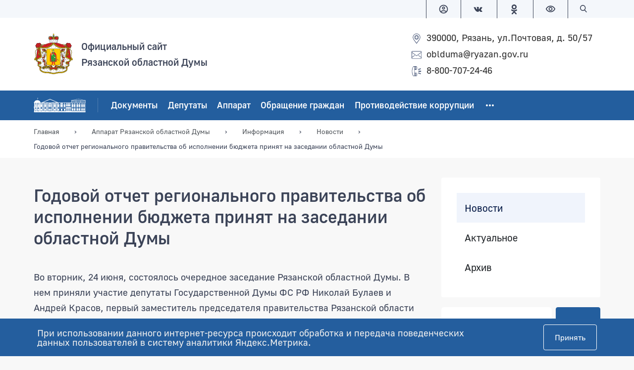

--- FILE ---
content_type: text/css
request_url: https://rznoblduma.ru/bitrix/templates/government_default/components/bitrix/news.detail/articles/style.css?17666606531530
body_size: 407
content:
.detail-slider__main:hover .detail-slider__next,
.detail-slider__main:hover .detail-slider__prev {
  opacity: .5; }

.bx-touch .detail-slider__main .detail-slider__next,
.bx-touch .detail-slider__main .detail-slider__prev {
  display: none; }

.detail-slider__main .swiper-slide img {
  display: block;
  width: 100%;
  height: 100%;
  -o-object-fit: cover;
     object-fit: cover; }

.detail-slider__thumbs {
  padding: 10px 0 !important; }
  .detail-slider__thumbs .swiper-slide {
    opacity: 0.4; }
  .detail-slider__thumbs .swiper-slide-thumb-active {
    opacity: 1; }

.detail-slider__next, .detail-slider__prev {
  z-index: 2;
  display: block;
  position: absolute;
  top: 0;
  width: 3rem;
  height: 100%;
  display: -webkit-box;
  display: -ms-flexbox;
  display: flex;
  -webkit-box-align: center;
      -ms-flex-align: center;
          align-items: center;
  -webkit-box-pack: center;
      -ms-flex-pack: center;
          justify-content: center;
  background-color: rgba(var(--bs-dark-rgb), 0.6);
  cursor: pointer;
  -webkit-transition: .3s;
  -o-transition: .3s;
  transition: .3s;
  opacity: 0; }
  .detail-slider__next:after, .detail-slider__prev:after {
    background-repeat: no-repeat;
    background-position: center center;
    font-family: swiper-icons;
    text-align: center;
    color: #fff;
    font-size: 2rem; }

.detail-slider__next {
  right: 0; }
  .detail-slider__next:after {
    content: "\e901"; }

.detail-slider__prev {
  left: 0; }
  .detail-slider__prev:after {
    content: "\e900"; }


--- FILE ---
content_type: text/css
request_url: https://rznoblduma.ru/bitrix/components/dieraru/events.calendar/templates/metro/style.css?176666066413616
body_size: 2015
content:
.DynarchCalendar .DynarchCalendar-tooltip {
  position: absolute;
  left: 100px;
  top: 100px;
  background-color: #fff;
  box-shadow: 1px 1px 10px rgba(0, 0, 0, 0.4);
  padding-top: 1em;
  padding-bottom: 1em;
  text-align: left;
  display: none;
  border-radius: 2px;
}
.DynarchCalendar .DynarchCalendar-tooltip p {
  padding: 0;
  margin: 0;
}
.DynarchCalendar .DynarchCalendar-tooltip h3 {
  padding: 0;
  margin: 0;
}
.DynarchCalendar .DynarchCalendar-tooltip .dateEvent {
  margin-bottom: 1em;
  padding-bottom: 1em;
  border-bottom: 1px dotted #999999;
}
.DynarchCalendar .DynarchCalendar-tooltip .dateEvent a {
  color: #444444;
}
#eventsCalendarTooltip {
  text-align: left;
  position: absolute;
  z-index: 100;
  display: block;
  overflow: visible;
  width: 260px;
  border: 1px solid #ccc;
  color: #fff;
  background: #fff;
  font-family: Arial, Helvetica, sans-serif;
}
#eventsCalendarTooltip .arrow {
  position: absolute;
  top: 7px;
  width: 20px;
  height: 38px;
  z-index: 105;
}
#eventsCalendarTooltip .close {
  color: #999;
  text-decoration: none;
  position: absolute;
  top: 3px;
  font-size: 16px;
}
#eventsCalendarTooltip .close:hover {
  color: #CC2222;
}
#eventsCalendarTooltip .dateRange {
  margin: 5px 0 0;
  color: #777;
  display: block;
}
#eventsCalendarTooltip .tooltipBody {
  position: relative;
  padding: 17px;
}
#eventsCalendarTooltip .tooltipBody .eventHeader {
  display: block;
  font: normal 22px/22px 'OpenSansLight';
  color: #727272;
}
#eventsCalendarTooltip .tooltipBody .dateEvent {
  display: block;
  margin-top: 10px;
  text-decoration: none;
  padding: 10px;
  border-top: 1px solid #ccc;
  /*a {
				color: #fff;
			}*/
}
#eventsCalendarTooltip .tooltipBody .dateEvent:first-child {
  margin-top: 0;
  border-top-color: transparent;
}
#eventsCalendarTooltip .tooltipBody .dateEvent .dateRange {
  color: #aaa;
  font: normal 11px Tahoma, Arial, Helvetica, sans-serif;
}
#eventsCalendarTooltip .tooltipBody .dateEvent .dateRange:first-child {
  margin-top: 0;
  border-top: 1px solid transparent;
}
#eventsCalendarTooltip .tooltipBody .dateEvent:hover {
  border-top: 1px solid #6482AA;
  padding: 11px 9px 10px;
}
.tooltipDisplayLeft .arrow {
  right: -20px;
  background: url(images/tooltip_arrow_r.png) left top no-repeat;
}
.tooltipDisplayLeft .close {
  left: 5px;
}
.tooltipDisplayRight .arrow {
  left: -18px;
  background: url(images/tooltip_arrow_l.png) left top no-repeat;
}
.tooltipDisplayRight .close {
  right: 5px;
}
@font-face {
  font-family: 'OpenSansLight';
  src: url('fonts/open-sans-light/opensans-light-webfont.eot');
  src: url('fonts/open-sans-light/opensans-light-webfont.eot?#iefix') format('embedded-opentype');
  src: local("Segoe UI Light"), local("Open Sans Light"), local("OpenSans-Light"), url('fonts/open-sans-light/opensans-light-webfont.woff') format('woff'), url('fonts/open-sans-light/opensans-light-webfont.ttf') format('truetype'), url('fonts/open-sans-light/opensans-light-webfont.svg#open_sanslight') format('svg');
  font-weight: normal;
  font-style: normal;
}
@font-face {
  font-family: 'iconFont';
  src: url('fonts/metro-icons/iconFont.eot');
  src: url('fonts/metro-icons/iconFont.eot?#iefix') format('embedded-opentype'), url('fonts/metro-icons/iconFont.woff') format('woff'), url('fonts/metro-icons/iconFont.ttf') format('truetype'), url('fonts/metro-icons/iconFont.svg#iconFont') format('svg');
  font-weight: normal;
  font-style: normal;
}
#calendarWrapper {
  display: inline-block;
}
#calendarWrapper .DynarchCalendar a {
  color: #444;
}
#calendarWrapper .DynarchCalendar .DynarchCalendar-day-selected:before {
  display: none;
}
#calendarWrapper .DynarchCalendar .DynarchCalendar-day-selected a {
  color: #fff;
}
#calendarWrapper .DynarchCalendar-day-othermonth.calendarEvent {
  opacity: .5;
}
#eventsCalendar .DynarchCalendar {
  border-radius: 0;
  background: #fff;
}
#eventsCalendar .DynarchCalendar-day {
  border-radius: 50%;
  color: #727272;
  text-align: center;
  padding: 8px 6px 4px;
  margin: 0 3px;
  font: normal 12px/12px Tahoma, Arial, Helvetica, sans-serif;
  height: 16px;
  width: 16px;
  border-color: transparent;
  margin-bottom: -1px;
}
#eventsCalendar .DynarchCalendar-dayNames div {
  font: normal 10px/10px Tahoma, Arial, Helvetica, sans-serif;
  text-transform: uppercase;
  color: #727272;
}
#eventsCalendar .DynarchCalendar-dayNames div.DynarchCalendar-weekend {
  color: #727272;
}
#eventsCalendar .DynarchCalendar-dayNames > table {
  border-bottom: 1px solid #000;
}
#eventsCalendar .DynarchCalendar-dayNames > table td {
  padding-bottom: 5px;
}
#eventsCalendar .DynarchCalendar-day-othermonth {
  border-color: transparent;
  color: #cccccc;
}
#eventsCalendar .DynarchCalendar-day-othermonth.DynarchCalendar-weekend {
  color: #cccccc;
}
#eventsCalendar .DynarchCalendar-hover-date {
  border-color: #ccc ;
}
#eventsCalendar .DynarchCalendar-hover-date:before {
  display: none;
}
#eventsCalendar .DynarchCalendar-navBtn {
  top: 15px;
}
#eventsCalendar .DynarchCalendar-navBtn div {
  border-radius: 50%;
  background: none;
  color: #ccc;
  font-family: 'iconFont' !important;
  speak: none;
  font-style: normal;
  font-weight: normal !important;
  font-variant: normal;
  text-transform: none;
  text-decoration: inherit;
  line-height: 1;
  display: inline-block;
  vertical-align: -8%;
  -webkit-font-smoothing: antialiased;
  font-size: 20px;
  padding: 0 5px 7px 1px;
}
#eventsCalendar .DynarchCalendar-navBtn div:before {
  font-family: 'iconFont';
  content: "\e09c";
  speak: none;
  font-weight: normal;
  font-variant: normal;
  text-transform: none;
  line-height: 1;
  -webkit-font-smoothing: antialiased;
}
#eventsCalendar .DynarchCalendar-navBtn.DynarchCalendar-hover-navBtn div,
#eventsCalendar .DynarchCalendar-navBtn.DynarchCalendar-pressed-navBtn div {
  border: 0;
  cursor: pointer;
}
#eventsCalendar .DynarchCalendar-prevMonth {
  left: 12px;
}
#eventsCalendar .DynarchCalendar-prevMonth div:before {
  content: "\e09f";
}
#eventsCalendar .DynarchCalendar-nextMonth {
  margin-left: -36px;
}
#eventsCalendar .DynarchCalendar-nextMonth div:before {
  content: "\e09d";
}
#eventsCalendar .DynarchCalendar-prevYear,
#eventsCalendar .DynarchCalendar-nextYear {
  display: none;
}
#eventsCalendar .DynarchCalendar-title div {
  font: normal 20px/20px 'OpenSansLight';
  padding: 17px 15px 10px;
  color: #727272;
}
#eventsCalendar .DynarchCalendar-hover-title div,
#eventsCalendar .DynarchCalendar-pressed-title div {
  border: 0;
  background: none;
  cursor: pointer;
}
#eventsCalendar .DynarchCalendar-bottomBar-today {
  color: #727272;
  cursor: pointer;
}
#eventsCalendar .DynarchCalendar-hover-bottomBar-today {
  border-color: transparent;
}
#eventsCalendar .DynarchCalendar-menu {
  background: #fff;
}
#eventsCalendar .DynarchCalendar-day.calendarEvent,
#eventsCalendarTooltip .tooltipBody .dateEvent:hover {
  border: 1px solid #6482AA;
  cursor: pointer;
  font-family: Tahoma, Arial, Helvetica, sans-serif;
}
#calendarWrapper .calendar-info-footer {
  display: none;
}
#calendarWrapper .multiEventsBgMarker .DynarchCalendar .DynarchCalendar-body .DynarchCalendar-day.calendarEvent:before {
  background: url(images/point.png) repeat left bottom;
  position: absolute;
  content: '';
  bottom: 8px;
  left: 1px;
  width: 4px;
  height: 0;
}
#calendarWrapper .multiEventsBgMarker .DynarchCalendar .DynarchCalendar-body .DynarchCalendar-day.e2:before {
  height: 8px;
}
#calendarWrapper .multiEventsBgMarker .DynarchCalendar .DynarchCalendar-body .DynarchCalendar-day.e3:before {
  height: 12px;
}
#calendarWrapper .multiEventsBgMarker .DynarchCalendar .DynarchCalendar-body .DynarchCalendar-day.e4:before {
  height: 16px;
}
#calendarWrapper .multiEventsBgMarker .DynarchCalendar .DynarchCalendar-body .DynarchCalendar-day.e5:before {
  height: 20px;
}
#calendarWrapper .blueGradient .DynarchCalendar .DynarchCalendar-body .DynarchCalendar-day.calendarEvent {
  color: #0950b9;
  border-color: transparent;
  font-weight: bold;
}
#calendarWrapper .blueGradient .DynarchCalendar .DynarchCalendar-body .DynarchCalendar-day.calendarEvent.DynarchCalendar-hover-date {
  border-color: #ccc;
}
#calendarWrapper .blueGradient .DynarchCalendar .DynarchCalendar-body .DynarchCalendar-day-selected {
  border: 2px solid #0950b9 !important;
  color: #0950b9;
  padding: 7px 5px 3px;
}
#calendarWrapper .blueGradient .DynarchCalendar .DynarchCalendar-body .DynarchCalendar-day-selected.calendarEvent {
  color: #fff;
  background: #0950b9;
  font-weight: normal;
}
#calendarWrapper .blueGradient .DynarchCalendar .DynarchCalendar-navBtn.DynarchCalendar-hover-navBtn div {
  color: #0950b9;
}
#calendarWrapper .blueGradient .DynarchCalendar .DynarchCalendar-dayNames table {
  border-bottom: 1px solid #0950b9;
}
#calendarWrapper .blueGradient .DynarchCalendar .DynarchCalendar-hover-bottomBar-today,
#calendarWrapper .blueGradient .DynarchCalendar .DynarchCalendar-hover-title div,
#calendarWrapper .blueGradient .DynarchCalendar .DynarchCalendar-pressed-title div {
  color: #0950b9;
}
#calendarWrapper .blueGradient .DynarchCalendar .DynarchCalendar-menu-sep {
  border-top-color: #0950b9;
}
#calendarWrapper .blueGradient .DynarchCalendar .DynarchCalendar-menu table td div {
  font-weight: normal;
  color: #727272;
}
#calendarWrapper .blueGradient .DynarchCalendar .DynarchCalendar-menu table td div.DynarchCalendar-hover-navBtn {
  border-color: #0950b9;
  background: #0950b9;
  color: #fff;
}
#eventsCalendarTooltip.blueGradient .tooltipBody .dateEvent:hover {
  border: 0;
  background: #0950b9;
}
#eventsCalendarTooltip.blueGradient .tooltipBody .dateEvent:hover .eventHeader,
#eventsCalendarTooltip.blueGradient .tooltipBody .dateEvent:hover .dateRange {
  color: #fff;
}
#calendarWrapper .githubGradient .DynarchCalendar .DynarchCalendar-body .DynarchCalendar-day.calendarEvent {
  color: #006f6f;
  border-color: transparent;
  font-weight: bold;
}
#calendarWrapper .githubGradient .DynarchCalendar .DynarchCalendar-body .DynarchCalendar-day.calendarEvent.DynarchCalendar-hover-date {
  border-color: #ccc;
}
#calendarWrapper .githubGradient .DynarchCalendar .DynarchCalendar-body .DynarchCalendar-day-selected {
  border: 2px solid #006f6f !important;
  color: #006f6f;
  padding: 7px 5px 3px;
}
#calendarWrapper .githubGradient .DynarchCalendar .DynarchCalendar-body .DynarchCalendar-day-selected.calendarEvent {
  color: #fff;
  background: #006f6f;
  font-weight: normal;
}
#calendarWrapper .githubGradient .DynarchCalendar .DynarchCalendar-navBtn.DynarchCalendar-hover-navBtn div {
  color: #006f6f;
}
#calendarWrapper .githubGradient .DynarchCalendar .DynarchCalendar-dayNames table {
  border-bottom: 1px solid #006f6f;
}
#calendarWrapper .githubGradient .DynarchCalendar .DynarchCalendar-hover-bottomBar-today,
#calendarWrapper .githubGradient .DynarchCalendar .DynarchCalendar-hover-title div,
#calendarWrapper .githubGradient .DynarchCalendar .DynarchCalendar-pressed-title div {
  color: #006f6f;
}
#calendarWrapper .githubGradient .DynarchCalendar .DynarchCalendar-menu-sep {
  border-top-color: #006f6f;
}
#calendarWrapper .githubGradient .DynarchCalendar .DynarchCalendar-menu table td div {
  font-weight: normal;
  color: #727272;
}
#calendarWrapper .githubGradient .DynarchCalendar .DynarchCalendar-menu table td div.DynarchCalendar-hover-navBtn {
  border-color: #006f6f;
  background: #006f6f;
  color: #fff;
}
#eventsCalendarTooltip.githubGradient .tooltipBody .dateEvent:hover {
  border: 0;
  background: #006f6f;
}
#eventsCalendarTooltip.githubGradient .tooltipBody .dateEvent:hover .eventHeader,
#eventsCalendarTooltip.githubGradient .tooltipBody .dateEvent:hover .dateRange {
  color: #fff;
}
#calendarWrapper .greyGradient .DynarchCalendar .DynarchCalendar-body .DynarchCalendar-day.calendarEvent {
  color: #555555;
  border-color: transparent;
  font-weight: bold;
}
#calendarWrapper .greyGradient .DynarchCalendar .DynarchCalendar-body .DynarchCalendar-day.calendarEvent.DynarchCalendar-hover-date {
  border-color: #ccc;
}
#calendarWrapper .greyGradient .DynarchCalendar .DynarchCalendar-body .DynarchCalendar-day-selected {
  border: 2px solid #555555 !important;
  color: #555555;
  padding: 7px 5px 3px;
}
#calendarWrapper .greyGradient .DynarchCalendar .DynarchCalendar-body .DynarchCalendar-day-selected.calendarEvent {
  color: #fff;
  background: #555555;
  font-weight: normal;
}
#calendarWrapper .greyGradient .DynarchCalendar .DynarchCalendar-navBtn.DynarchCalendar-hover-navBtn div {
  color: #555555;
}
#calendarWrapper .greyGradient .DynarchCalendar .DynarchCalendar-dayNames table {
  border-bottom: 1px solid #555555;
}
#calendarWrapper .greyGradient .DynarchCalendar .DynarchCalendar-hover-bottomBar-today,
#calendarWrapper .greyGradient .DynarchCalendar .DynarchCalendar-hover-title div,
#calendarWrapper .greyGradient .DynarchCalendar .DynarchCalendar-pressed-title div {
  color: #555555;
}
#calendarWrapper .greyGradient .DynarchCalendar .DynarchCalendar-menu-sep {
  border-top-color: #555555;
}
#calendarWrapper .greyGradient .DynarchCalendar .DynarchCalendar-menu table td div {
  font-weight: normal;
  color: #727272;
}
#calendarWrapper .greyGradient .DynarchCalendar .DynarchCalendar-menu table td div.DynarchCalendar-hover-navBtn {
  border-color: #555555;
  background: #555555;
  color: #fff;
}
#eventsCalendarTooltip.greyGradient .tooltipBody .dateEvent:hover {
  border: 0;
  background: #555555;
}
#eventsCalendarTooltip.greyGradient .tooltipBody .dateEvent:hover .eventHeader,
#eventsCalendarTooltip.greyGradient .tooltipBody .dateEvent:hover .dateRange {
  color: #fff;
}


--- FILE ---
content_type: application/javascript; charset=UTF-8
request_url: https://rznoblduma.ru/bitrix/templates/government_default/components/bitrix/news.detail/articles/script.js?17666606533281
body_size: 962
content:
(function (exports) {
	'use strict';

	var CSS_CLASSES = {
	  THUMBS: 'detail-slider__thumbs',
	  MAIN: 'detail-slider__main',
	  NEXT_BUTTON: 'detail-slider__next',
	  PREV_BUTTON: 'detail-slider__prev'
	};
	var NewsDetailArticle = /*#__PURE__*/function () {
	  function NewsDetailArticle(element) {
	    babelHelpers.classCallCheck(this, NewsDetailArticle);
	    this.element = element;
	    BX.ready(this.init.bind(this));
	  }
	  babelHelpers.createClass(NewsDetailArticle, [{
	    key: "init",
	    value: function init() {
	      if (window.Swiper == undefined) return;
	      if (!this.element) return;
	      this.thumb = this.element.querySelector(".".concat(CSS_CLASSES.THUMBS));
	      this.activePict = this.element.querySelector(".".concat(CSS_CLASSES.MAIN));
	      this.initSlider();
	      this.initFancybox();
	    }
	  }, {
	    key: "initSlider",
	    value: function initSlider() {
	      if (window.Swiper == undefined) return;
	      var prevOptions = {
	        el: this.thumb,
	        spaceBetween: 10,
	        slidesPerView: 3,
	        freeMode: true,
	        watchSlidesProgress: true,
	        loop: true
	      };
	      this.sliderThumbs = new Swiper(prevOptions);
	      var sliderOptions = {
	        el: this.activePict,
	        loop: true,
	        spaceBetween: 10,
	        navigation: {
	          nextEl: ".".concat(CSS_CLASSES.NEXT_BUTTON),
	          prevEl: ".".concat(CSS_CLASSES.PREV_BUTTON)
	        },
	        thumbs: {
	          swiper: this.sliderThumbs
	        }
	      };
	      this.sliderImages = new Swiper(sliderOptions);
	    }
	  }, {
	    key: "initFancybox",
	    value: function initFancybox() {
	      var _this = this;
	      this.activePict.addEventListener('click', function (event) {
	        event.preventDefault();
	        var target = event.target;
	        if (target.tagName !== "IMG") return;
	        var sliderDiv = babelHelpers.toConsumableArray(_this.activePict.getElementsByClassName('swiper-slide'));
	        if (!sliderDiv) return;
	        sliderDiv = sliderDiv.filter(function (item) {
	          return !item.classList.contains('swiper-slide-duplicate');
	        });
	        var imgThumbs = babelHelpers.toConsumableArray(_this.thumb.getElementsByClassName('swiper-slide'));
	        if (!imgThumbs) return;
	        imgThumbs = imgThumbs.filter(function (item) {
	          return !item.classList.contains('swiper-slide-duplicate');
	        });
	        _this.activSlide = _this.activePict.querySelector('.swiper-slide-active').getAttribute('data-swiper-slide-index');
	        Fancybox.show(sliderDiv.map(function (item, index) {
	          var _item$querySelector, _imgThumbs$index$quer;
	          return {
	            src: (_item$querySelector = item.querySelector('a')) === null || _item$querySelector === void 0 ? void 0 : _item$querySelector.href,
	            thumb: (_imgThumbs$index$quer = imgThumbs[index].querySelector('img')) === null || _imgThumbs$index$quer === void 0 ? void 0 : _imgThumbs$index$quer.src
	          };
	        }), {
	          startIndex: _this.activSlide
	        });
	      });
	    }
	  }]);
	  return NewsDetailArticle;
	}();

	exports.NewsDetailArticle = NewsDetailArticle;

}((this.window = this.window || {})));
//# sourceMappingURL=script.js.map


--- FILE ---
content_type: application/javascript; charset=UTF-8
request_url: https://rznoblduma.ru/bitrix/components/dieraru/events.calendar/assets/js/calendar-ru.js
body_size: 408
content:
Calendar.LANG("ru", "русский", {

        fdow: 1,                // first day of week for this locale; 0 = Sunday, 1 = Monday, etc.

        goToday: "Сегодня",

        today: "Сегодня",         // appears in bottom bar

        wk: "Нед",

        weekend: "0,6",         // 0 = Sunday, 1 = Monday, etc.

        AM: "am",

        PM: "pm",

        mn : [ "январь",
               "февраль",
               "март",
               "апрель",
               "май",
               "июнь",
               "июль",
               "август",
               "сентябрь",
               "октябрь",
               "ноябрь",
               "декабрь" ],

        smn : [ "Январь",
                "Февраль",
                "Март",
                "Апрель",
                "Май",
                "Июнь",
                "Июль",
                "Август",
                "Сентябрь",
                "Октябрь",
                "Ноябрь",
                "Декабрь" ],

        dn : [ "воскресенье",
               "понедельник",
               "вторник",
               "среда",
               "четверг",
               "пятница",
               "суббота",
               "воскресенье" ],

        sdn : [ "Вс",
                "Пн",
                "Вт",
                "Ср",
                "Чт",
                "Пт",
                "Сб",
                "Вс" ]

});


--- FILE ---
content_type: application/javascript; charset=UTF-8
request_url: https://rznoblduma.ru/bitrix/templates/government_default/include/search/type1/dist/script.js?17666606533811
body_size: 1056
content:
(function (exports) {
	'use strict';

	var CSS_CLASSES = {
	  ELEMENT: 'search-popup',
	  IS_SHOWN: 'search-popup--is-shown'
	};
	var ANIMATION = {
	  SHOW: {
	    KEYFRAMES: [{
	      opacity: 0
	    }, {
	      opacity: 1
	    }],
	    OPTIONS: {
	      duration: 200
	    }
	  },
	  HIDE: {
	    KEYFRAMES: [{
	      opacity: 1
	    }, {
	      opacity: 0
	    }],
	    OPTIONS: {
	      duration: 200
	    }
	  }
	};
	var Data = new Map();
	var SearchPopup = /*#__PURE__*/function () {
	  function SearchPopup() {
	    babelHelpers.classCallCheck(this, SearchPopup);
	  }
	  babelHelpers.createClass(SearchPopup, null, [{
	    key: "init",
	    value: function init() {
	      var _this = this;
	      this.element.addEventListener('keydown', function (e) {
	        if (e.key === 'Escape') _this.hide();
	      });
	    }
	  }, {
	    key: "isShown",
	    value: function isShown() {
	      return this.element.classList.contains(CSS_CLASSES.IS_SHOWN);
	    }
	  }, {
	    key: "show",
	    value: function show() {
	      var _BX$admin,
	        _this$focusTrap,
	        _this$scrollbar,
	        _this2 = this;
	      if (!((_BX$admin = BX.admin) !== null && _BX$admin !== void 0 && _BX$admin.dynamic_mode_show_borders)) (_this$focusTrap = this.focusTrap) === null || _this$focusTrap === void 0 ? void 0 : _this$focusTrap.activate();
	      (_this$scrollbar = this.scrollbar) === null || _this$scrollbar === void 0 ? void 0 : _this$scrollbar.hide();
	      this.element.classList.add(CSS_CLASSES.IS_SHOWN);
	      var animation = this.element.animate(ANIMATION.SHOW.KEYFRAMES, ANIMATION.SHOW.OPTIONS);
	      animation.finished.then(function () {
	        _this2.element.removeAttribute('aria-hidden');
	        _this2.element.setAttribute('aria-modal', true);
	        _this2.element.setAttribute('role', 'dialog');
	        _this2.element.focus();
	      });
	    }
	  }, {
	    key: "hide",
	    value: function hide() {
	      var _this3 = this;
	      var animation = this.element.animate(ANIMATION.HIDE.KEYFRAMES, ANIMATION.HIDE.OPTIONS);
	      animation.finished.then(function () {
	        var _BX$admin2, _this3$focusTrap, _this3$scrollbar;
	        if (!((_BX$admin2 = BX.admin) !== null && _BX$admin2 !== void 0 && _BX$admin2.dynamic_mode_show_borders)) (_this3$focusTrap = _this3.focusTrap) === null || _this3$focusTrap === void 0 ? void 0 : _this3$focusTrap.deactivate();
	        (_this3$scrollbar = _this3.scrollbar) === null || _this3$scrollbar === void 0 ? void 0 : _this3$scrollbar.reset();
	        _this3.element.classList.remove(CSS_CLASSES.IS_SHOWN);
	        _this3.element.setAttribute('aria-hidden', true);
	        _this3.element.removeAttribute('aria-modal');
	        _this3.element.removeAttribute('role');
	      });
	    }
	  }, {
	    key: "toggle",
	    value: function toggle() {
	      if (this.isShown()) {
	        this.hide();
	        return;
	      }
	      this.show();
	    }
	  }, {
	    key: "element",
	    get: function get() {
	      return document.querySelector(".".concat(CSS_CLASSES.ELEMENT));
	    }
	  }, {
	    key: "focusTrap",
	    get: function get() {
	      if (!Data.has('focusTrap')) {
	        Data.set('focusTrap', new gov.utils.FocusTrap({
	          trapElement: this.element
	        }));
	      }
	      return Data.get('focusTrap');
	    }
	  }, {
	    key: "scrollbar",
	    get: function get() {
	      return new gov.utils.ScrollBarHelper();
	    }
	  }]);
	  return SearchPopup;
	}();
	document.addEventListener('DOMContentLoaded', function () {
	  SearchPopup.init();
	});
	document.addEventListener('click', function (e) {
	  var target = e.target;
	  if (target.dataset.toggle !== 'search') return;
	  e.preventDefault();
	  SearchPopup.toggle();
	});

}((this.window = this.window || {})));
//# sourceMappingURL=script.js.map


--- FILE ---
content_type: application/javascript; charset=UTF-8
request_url: https://rznoblduma.ru/bitrix/templates/government_default/components/bitrix/menu/main/script.js?17666606539465
body_size: 2367
content:
(function (exports) {
	'use strict';

	function ownKeys(object, enumerableOnly) { var keys = Object.keys(object); if (Object.getOwnPropertySymbols) { var symbols = Object.getOwnPropertySymbols(object); if (enumerableOnly) { symbols = symbols.filter(function (sym) { return Object.getOwnPropertyDescriptor(object, sym).enumerable; }); } keys.push.apply(keys, symbols); } return keys; }

	function _objectSpread(target) { for (var i = 1; i < arguments.length; i++) { var source = arguments[i] != null ? arguments[i] : {}; if (i % 2) { ownKeys(Object(source), true).forEach(function (key) { babelHelpers.defineProperty(target, key, source[key]); }); } else if (Object.getOwnPropertyDescriptors) { Object.defineProperties(target, Object.getOwnPropertyDescriptors(source)); } else { ownKeys(Object(source)).forEach(function (key) { Object.defineProperty(target, key, Object.getOwnPropertyDescriptor(source, key)); }); } } return target; }

	function _createSuper(Derived) { var hasNativeReflectConstruct = _isNativeReflectConstruct(); return function _createSuperInternal() { var Super = babelHelpers.getPrototypeOf(Derived), result; if (hasNativeReflectConstruct) { var NewTarget = babelHelpers.getPrototypeOf(this).constructor; result = Reflect.construct(Super, arguments, NewTarget); } else { result = Super.apply(this, arguments); } return babelHelpers.possibleConstructorReturn(this, result); }; }

	function _isNativeReflectConstruct() { if (typeof Reflect === "undefined" || !Reflect.construct) return false; if (Reflect.construct.sham) return false; if (typeof Proxy === "function") return true; try { Boolean.prototype.valueOf.call(Reflect.construct(Boolean, [], function () {})); return true; } catch (e) { return false; } }
	var DEFAULT_PARAMS = {
	  resizeMedia: '(min-width: 975px)',
	  cssClasses: {
	    menu: 'nav-main',
	    menuItem: 'nav-item',
	    menuLink: 'nav-link',
	    itemIsActive: 'is-active',
	    itemIsNested: 'is-nested'
	  }
	};

	var MainNavigation = /*#__PURE__*/function (_BX$Event$EventEmitte) {
	  babelHelpers.inherits(MainNavigation, _BX$Event$EventEmitte);

	  var _super = _createSuper(MainNavigation);

	  function MainNavigation(element, params) {
	    var _this;

	    babelHelpers.classCallCheck(this, MainNavigation);
	    _this = _super.call(this);

	    _this.setEventNamespace(MainNavigation.EventNamespace);

	    _this.element = element;
	    _this.params = _objectSpread(_objectSpread({}, DEFAULT_PARAMS), params);

	    if ('ResizeObserver' in window) {
	      var resizeObserver = new ResizeObserver(BX.debounce(_this.resize.bind(babelHelpers.assertThisInitialized(_this)), 100));
	      resizeObserver.observe(document.body);
	    } else {
	      window.addEventListener('resize', BX.debounce(_this.resize.bind(babelHelpers.assertThisInitialized(_this)), 100));
	    }

	    _this.initBase();

	    _this.initKeyboard();

	    _this.initTouch();

	    BX.Event.EventEmitter.emit(window, "".concat(MainNavigation.EventNamespace, ".").concat(MainNavigation.Events.READY), babelHelpers.assertThisInitialized(_this));
	    return _this;
	  }

	  babelHelpers.createClass(MainNavigation, [{
	    key: "initBase",
	    value: function initBase() {
	      this.element.addEventListener('mouseenter', this.handleIn.bind(this), true);
	      this.element.addEventListener('mouseleave', this.handleOut.bind(this), true);
	    }
	  }, {
	    key: "initKeyboard",
	    value: function initKeyboard() {
	      var _this2 = this;

	      this.activeFocusItems = new WeakSet();
	      this.element.addEventListener('keydown', this.handleKeyDown.bind(this), true);
	      this.element.addEventListener('focusin', this.handleFocusIn.bind(this));
	      document.addEventListener('focusout', this.handleFocusOut());
	      this.subscribe(MainNavigation.Events.CONCEAL, function (_ref) {
	        var data = _ref.data;

	        _this2.activeFocusItems.delete(data.item);
	      });
	    }
	  }, {
	    key: "handleKeyDown",
	    value: function handleKeyDown(event) {
	      var target = event.target,
	          code = event.code;
	      var targetItem = target.closest(".".concat(this.params.cssClasses.menuItem));
	      if (!targetItem) return;

	      if (code === 'Enter' && targetItem.classList.contains(this.params.cssClasses.itemIsNested) && !this.activeFocusItems.has(targetItem)) {
	        event.preventDefault();
	        targetItem.classList.add(this.params.cssClasses.itemIsActive);
	        this.activeFocusItems.add(targetItem);
	      } else if (code === 'Escape' || code === 'Esc') {
	        var _targetItem$querySele;

	        targetItem.classList.remove(this.params.cssClasses.itemIsActive);
	        this.activeFocusItems.delete(targetItem);
	        (_targetItem$querySele = targetItem.querySelector(".".concat(this.params.cssClasses.menuLink))) === null || _targetItem$querySele === void 0 ? void 0 : _targetItem$querySele.focus();
	      }
	    }
	  }, {
	    key: "handleFocusIn",
	    value: function handleFocusIn(_ref2) {
	      var _this3 = this;

	      var target = _ref2.target;
	      var targetItem = target.closest(".".concat(this.params.cssClasses.menuItem));
	      babelHelpers.toConsumableArray(this.element.querySelectorAll(".".concat(this.params.cssClasses.menuItem))).filter(function (item) {
	        return item.matches(".".concat(_this3.params.cssClasses.itemIsActive)) && item !== targetItem && !item.contains(targetItem) && !targetItem.contains(item);
	      }).forEach(function (item) {
	        return _this3.conceal(item);
	      });
	    }
	  }, {
	    key: "handleFocusOut",
	    value: function handleFocusOut() {
	      var _this4 = this;

	      setTimeout(function () {
	        if (_this4.element.contains(document.activeElement)) return;

	        _this4.closeAll();
	      });
	    }
	  }, {
	    key: "handleIn",
	    value: function handleIn(_ref3) {
	      var target = _ref3.target;

	      if (!target.matches(".".concat(this.params.cssClasses.menuItem)) || target.parentNode !== this.element) {
	        return;
	      }

	      clearTimeout(this.tId);
	      this.tId = null;
	      this.reveal(target);
	    }
	  }, {
	    key: "handleOut",
	    value: function handleOut(_ref4) {
	      var _this5 = this;

	      var target = _ref4.target;

	      if (!target.matches(".".concat(this.params.cssClasses.menuItem)) || !target.classList.contains(this.params.cssClasses.itemIsActive)) {
	        return;
	      }

	      this.tId = setTimeout(function () {
	        _this5.conceal(target);
	      }, 500);
	    }
	  }, {
	    key: "closeAll",
	    value: function closeAll() {
	      var _this6 = this;

	      babelHelpers.toConsumableArray(this.element.querySelectorAll(".".concat(this.params.cssClasses.itemIsActive))).forEach(function (item) {
	        return _this6.conceal(item);
	      });
	    }
	  }, {
	    key: "reveal",
	    value: function reveal(item) {
	      var _this$element$querySe;

	      (_this$element$querySe = this.element.querySelector(".".concat(this.params.cssClasses.itemIsActive))) === null || _this$element$querySe === void 0 ? void 0 : _this$element$querySe.classList.remove(this.params.cssClasses.itemIsActive);
	      item.classList.add(this.params.cssClasses.itemIsActive);
	      this.emit(MainNavigation.Events.REVEAL, {
	        item: item
	      });
	    }
	  }, {
	    key: "conceal",
	    value: function conceal(item) {
	      item.classList.remove(this.params.cssClasses.itemIsActive);
	      this.emit(MainNavigation.Events.CONCEAL, {
	        item: item
	      });
	    }
	  }, {
	    key: "initTouch",
	    value: function initTouch() {
	      var _this7 = this;

	      var touchedItems = new WeakSet();
	      var touched = false;
	      this.element.addEventListener('touchstart', function () {
	        touched = true;
	      }, {
	        capture: true,
	        passive: true
	      });
	      this.element.addEventListener('touchend', function () {
	        setTimeout(function () {
	          touched = false;
	        });
	      }, true);
	      var links = this.element.querySelectorAll(".".concat(this.params.cssClasses.menuLink));
	      babelHelpers.toConsumableArray(links).forEach(function (link) {
	        var item = link.parentNode;

	        if (item.classList.contains(_this7.params.cssClasses.itemIsNested)) {
	          link.addEventListener('click', function (event) {
	            if (touched && !touchedItems.has(item)) {
	              touchedItems.add(item);
	              event.preventDefault();
	            } else if (touched) touchedItems.delete(item);
	          });
	        }
	      });
	      this.subscribe(MainNavigation.Events.CONCEAL, function (_ref5) {
	        var data = _ref5.data;
	        touchedItems.delete(data.item);
	      });
	    }
	  }, {
	    key: "resize",
	    value: function resize() {
	      if (!this.params.resizeMedia || !window.matchMedia(this.params.resizeMedia).matches) return;
	      mainMenuResizer(this.element);
	    }
	  }], [{
	    key: "Events",
	    get: function get() {
	      return {
	        READY: 'onReady',
	        REVEAL: 'reveal',
	        CONCEAL: 'conceal'
	      };
	    }
	  }, {
	    key: "EventNamespace",
	    get: function get() {
	      return 'Government.MainNavigation';
	    }
	  }]);
	  return MainNavigation;
	}(BX.Event.EventEmitter);

	exports.MainNavigation = MainNavigation;

	Object.defineProperty(exports, '__esModule', { value: true });

})(this.window = this.window || {});
//# sourceMappingURL=script.js.map
